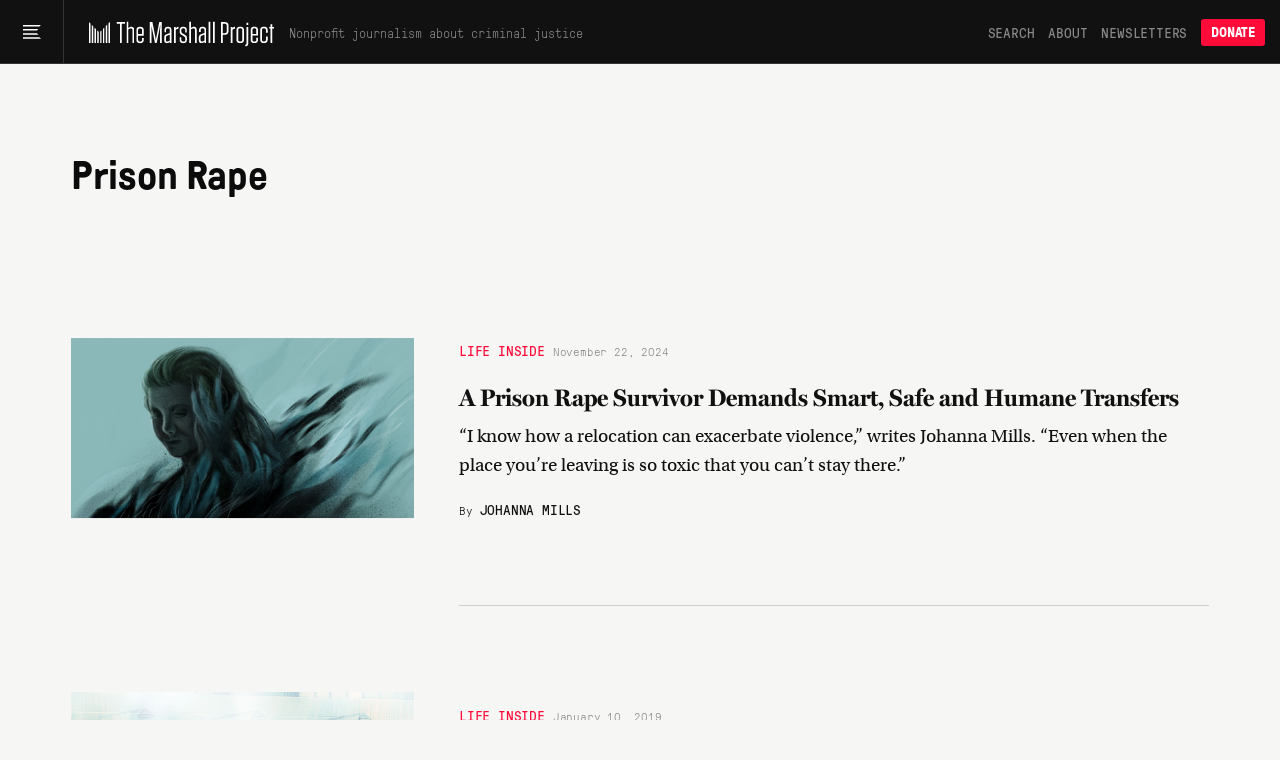

--- FILE ---
content_type: text/html; charset=utf-8
request_url: https://endrun.herokuapp.com/tag/prison-rape
body_size: 68227
content:
<!doctype html>
<!--[if lt IE 7 ]> <html class="ie6"> <![endif]-->
<!--[if IE 7 ]>    <html class="ie7"> <![endif]-->
<!--[if IE 8 ]>    <html class="ie8"> <![endif]-->
<!--[if IE 9 ]>    <html class="ie9"> <![endif]-->
<!--[if (gt IE 9)|!(IE)]><!--> <html lang="en" class="no-js"> <!--<![endif]-->
<head>
  <meta charset="utf-8">
  <!--
    _____ _   _ ____  ____  _   _ _   _
    | ____| \ | |  _ \|  _ \| | | | \ | |
    |  _| |  \| | | | | |_) | | | |  \| |
    | |___| |\  | |_| |  _ <| |_| | |\  |
    |_____|_| \_|____/|_| \_\\___/|_| \_|

  -->
  <link href="https://d1n0c1ufntxbvh.cloudfront.net" rel="dns-prefetch"> <!-- photo -->
  <link href="https://d63kb4t2ifcex.cloudfront.net" rel="dns-prefetch">  <!-- story-assets -->
  <link href="https://use.typekit.net" rel="preconnect">
  <link rel="icon" href="https://www.themarshallproject.org/favicon.ico?v=2">

  <meta name="viewport" content="width=device-width, initial-scale=1.0">
  <meta name="theme-color" content="#111111">

      <title>Prison Rape | The Marshall Project</title>
<meta name="description" content="Articles about “Prison Rape” by The Marshall Project">
<meta name="name" content="Prison Rape">
<meta name="image" content="https://s3.amazonaws.com/tmp-uploads-1/social/mp-fb-og.png">

<meta property="og:title" content="Prison Rape">
<meta property="og:description" content="Articles about “Prison Rape” by The Marshall Project">
<meta property="og:type" content="article">
<meta property="og:image" content="https://s3.amazonaws.com/tmp-uploads-1/social/mp-fb-og.png">
<meta property="og:image:alt" content="">



<meta property="fb:pages" content="1442785962603494">
<meta property="fb:app_id" content="260005144189129">

<meta property="og:site_name" content="The Marshall Project">
<meta property="article:publisher" content="https://www.facebook.com/TheMarshallProject.org">

<meta name="twitter:card" content="summary_large_image">
<meta name="twitter:site" content="@MarshallProj">




  <meta name="csrf-param" content="authenticity_token" />
<meta name="csrf-token" content="9Vw0JXzyy9xDNDHG6ZfICW8au5VpjpplivsrpxgLVk4BfnapQkT9QNMcrNN_LfVg1J1TFpCurUp2_wOTRrI0-Q" />

  <link rel="stylesheet" href="/assets/app/app-0f595c7a6abbfaf2b42806723d0adcf3fb966cf7f95915b457fdee806ffb1394.css" media="all" />

  <script src="/assets/app/head-067b6315c8b75605c1ba563edd34ea74ef9ff6060762f791e70ce734a9961950.js"></script>

  <link rel="apple-touch-icon" href="/assets/touch-icon-iphone-7f0ff19b76f6eb76c1b52df3891243175af744a1a7e0b750452b75fcb190f2c7.png">
  <link rel="apple-touch-icon" sizes="76x76" href="/assets/touch-icon-ipad-8725d4ee72d5ddf0f92ff8e4c2213c6fe56933f620a07a14f8628c868fc2e4e7.png">
  <link rel="apple-touch-icon" sizes="120x120" href="/assets/touch-icon-iphone-retina-b100556589ae39da0c1712de57d8d9f4e83513bc15229cb6071b05fd1cc2aee4.png">
  <link rel="apple-touch-icon" sizes="152x152" href="/assets/touch-icon-ipad-retina-5925e6f0691eed8a0f8e636e1b0db2e44e5571ebbc660942217d7d12edd0a4f7.png">
  <link rel="me" href="https://newsie.social/@marshallproj">

  <link rel="alternate" type="application/rss+xml" title="RSS" href="https://endrun.herokuapp.com/rss/recent" />

  <link rel="stylesheet" href="https://use.typekit.net/crx5tsx.css" media="print" onload="this.onload=null; this.media='all';">
<noscript><link rel="stylesheet" href="https://use.typekit.net/crx5tsx.css"></noscript>

<style>
@font-face {
  font-family: "PressuraLight";
  src: url("/assets/GT-Pressura-Mono-Light-6eae597025e2787eee2470b786a35a9209399e6172d87f755955916347732113.woff") format("woff"),
  url("/assets/GT-Pressura-Mono-Light-8e93667cd2005ccd7f119e8cb89b9674408d7f3abffeb67ca1c6fb28a936c425.ttf")  format("truetype"),
  url("/assets/GT-Pressura-Mono-Light-da017fdefacab2c9e7f84ec68806f10f0f6c88c46fe9dda9afc0af6d07fde626.eot")  format("eot");
  font-display: swap;
}
@font-face {
  font-family: "GTPressuraMonoLight";
  src: url("/assets/GT-Pressura-Mono-Light-6eae597025e2787eee2470b786a35a9209399e6172d87f755955916347732113.woff") format("woff"),
  url("/assets/GT-Pressura-Mono-Light-8e93667cd2005ccd7f119e8cb89b9674408d7f3abffeb67ca1c6fb28a936c425.ttf")  format("truetype"),
  url("/assets/GT-Pressura-Mono-Light-da017fdefacab2c9e7f84ec68806f10f0f6c88c46fe9dda9afc0af6d07fde626.eot")  format("eot");
  font-display: swap;
}
@font-face {
  font-family: "PressuraLightItalic";
  src: url("/assets/GT-Pressura-Mono-Light-Italic-e5032d0bd6ed552c5b8a460ea86ff9bb11e512e161456beafccc1c3ad96d1ae1.woff") format("woff"),
  url("/assets/GT-Pressura-Mono-Light-Italic-1cc437ec4e37fe08c9fc91a325fc80156fcea36c1f9961515d197f56469458bd.ttf")  format("truetype"),
  url("/assets/GT-Pressura-Mono-Light-Italic-bad1ae66340796d8fde249ba9a36cfaa871e07fd26ba81093a8b28bc1eb41708.eot")  format("eot");
  font-display: swap;
}
@font-face {
  font-family: "Pressura";
  src: url("/assets/GT-Pressura-Mono-Regular-ca5727edad1a1ecb36038fad8f519e263dc81704b476b6b4b0160d233c5f645a.woff") format("woff"),
  url("/assets/GT-Pressura-Mono-Regular-27d81e03d069371c46a7ba28624099742300ddf5e90e3685c9818f721cd1313d.ttf") format("truetype"),
  url("/assets/GT-Pressura-Mono-Regular-b99d76cc644ce2a7a6b20a0eaa802ed4f68704246d495524725e7f0bca429f6b.eot")  format("eot");
  font-display: swap;
}
@font-face {
  font-family: "GTPressuraMono";
  src: url("/assets/GT-Pressura-Mono-Regular-ca5727edad1a1ecb36038fad8f519e263dc81704b476b6b4b0160d233c5f645a.woff") format("woff"),
  url("/assets/GT-Pressura-Mono-Regular-27d81e03d069371c46a7ba28624099742300ddf5e90e3685c9818f721cd1313d.ttf") format("truetype"),
  url("/assets/GT-Pressura-Mono-Regular-b99d76cc644ce2a7a6b20a0eaa802ed4f68704246d495524725e7f0bca429f6b.eot")  format("eot");
  font-display: swap;
}
@font-face {
  font-family: "PressuraItalic";
  src: url("/assets/GT-Pressura-Mono-Regular-Italic-6c8f43e9ca4ffaf4194ca5d681f625cf36bbb22510db4acd8788c0df13707733.woff") format("woff"),
  url("/assets/GT-Pressura-Mono-Regular-Italic-d3d1bd973ee4fabb1dca3f0fce0e62b1c28c35cc455243f7013659b60fa82816.ttf") format("truetype"),
  url("/assets/GT-Pressura-Mono-Regular-Italic-0706effe10c9e1f323b14284d57cbc84b6518302fbb07a418b8418882a7fb07f.eot")  format("eot");
  font-display: swap;
}
@font-face {
  font-family: "PressuraBold";
  src: url("/assets/GT-Pressura-Bold-699f37d8e889377cdcfaa63888f77fa15911fd8868bec66a97fd1597475f4619.woff") format("woff"),
  url("/assets/GT-Pressura-Bold-2743619a739a6bde02256e1c71753699a9af8b3d1f1f7dc7d104ac373a2aa22a.woff2")  format("woff2"),
  url("/assets/GT-Pressura-Bold-79932671f4cb20c29f9938d39d80165d2e87e734690f9de58f52cae97410f014.ttf")  format("truetype"),
  url("/assets/GT-Pressura-Bold-05b0450a066afa278bade55ffb365cc74faceb14f3fef784d6ce79de90b085df.eot")  format("eot");
  font-display: swap;
}
@font-face {
  font-family: 'Miller';
  src: url("/assets/millerdisplay-roman-27a92abe8714ca348ffbcd74b83e5b1c8bd8433be790b1d76d7b5380005add88.woff2") format('woff2'),
    url("/assets/millerdisplay-roman-ce76fb9f11079ccfb9675ff9a704f4a6d2ff3ea47f9feec56630aa6822e28811.woff") format('woff');
  font-display: swap;
}
@font-face {
  font-family: 'MillerBold';
  src: url("/assets/millerdisplay-bold-bdf2042151f61887245db24fba0d2d9810b988908d83c19c602e61ddcf63c0dd.woff2") format('woff2'),
    url("/assets/millerdisplay-bold-b4e7ac1d4e8e3bef3e671e11cc01396212610209c694923cdc250c129928a16c.woff") format('woff');
  font-display: swap;
}
@font-face {
  font-family: 'MillerItalic';
  src: url("/assets/millerdisplay-italic-0079d9787922db90a62c34b7df32b7d1d550f6cf58723862cbd4941a27b4dfa2.woff2") format('woff2'),
    url("/assets/millerdisplay-italic-a8c536220c4cb04519c387e4fd8174caa8cec282444b4a76a8419b7d65a018c1.woff") format('woff');
  font-display: swap;
}
</style>


  
  <script src="/packs/assets/app-V9j-hjuV.js" crossorigin="anonymous" type="module"></script><link rel="modulepreload" href="/packs/assets/throttle-CwQUoxNF.js" as="script" crossorigin="anonymous">
<link rel="modulepreload" href="/packs/assets/http-BqrenU10.js" as="script" crossorigin="anonymous">
<link rel="modulepreload" href="/packs/assets/events-Bfu1kP00.js" as="script" crossorigin="anonymous">
<link rel="modulepreload" href="/packs/assets/preload-helper-DRPQuRXv.js" as="script" crossorigin="anonymous">
<link rel="modulepreload" href="/packs/assets/helpers-BVsyGTTX.js" as="script" crossorigin="anonymous">
<link rel="modulepreload" href="/packs/assets/_commonjsHelpers-CE1G-McA.js" as="script" crossorigin="anonymous">
<link rel="modulepreload" href="/packs/assets/utils-DFJqZ2MO.js" as="script" crossorigin="anonymous">
<link rel="modulepreload" href="/packs/assets/components-CT5lR-m4.js" as="script" crossorigin="anonymous">
<link rel="modulepreload" href="/packs/assets/index.browser-Dq-vNkq4.js" as="script" crossorigin="anonymous">
<link rel="modulepreload" href="/packs/assets/defaults-DkBZreCH.js" as="script" crossorigin="anonymous">
<link rel="modulepreload" href="/packs/assets/delay-BdIdeUP3.js" as="script" crossorigin="anonymous">
<link rel="modulepreload" href="/packs/assets/global-scroll-service-CxT9eGf0.js" as="script" crossorigin="anonymous">
<link rel="modulepreload" href="/packs/assets/emailsignupservice-DJHfKLCR.js" as="script" crossorigin="anonymous">
<link rel="modulepreload" href="/packs/assets/hogan-BW7BOXPJ.js" as="script" crossorigin="anonymous">

  
  

  <script>
    window.$mcGoal = {'settings':{'uuid':'a92567c13cca06b470824aead','dc':'us3'}};

    window.TMPBootstrapData = {"newsletters":[{"id":"os","name":"Opening Statement","frequency":"daily","saved_segment_id":41889,"description":"Stay informed with the most important criminal justice stories each weekday morning","tagline":"Daily news and opinion","active":true,"interest_id":"695669d4dc","editor_slug":"andrew-cohen","from":"info@themarshallproject.org","short_description":"Daily news and opinion about criminal justice","default_subscribe":false,"project_specific":false,"default_donate":true,"inline_signup":true,"model":"OpeningStatement","newsroom_id":1,"sample_email_url":"https://mailchi.mp/themarshallproject/2di9tiub7u","paid_ad_placement":{"image_url":"https://servedbyadbutler.com/e061c2b60/img-api/O0lEPTE4ODU2NTtzaXplPTYwMHg0MDA7c2V0SUQ9OTUzMjExO3R5cGU9aW1n/?uid=*|CAMPAIGN_UID|*-*|UNIQID|*","link_url":"https://servedbyadbutler.com/go2/;ID=188565;size=600x400;setID=953211;uid=*|CAMPAIGN_UID|*-*|UNIQID|*;"}},{"id":"ca","name":"Closing Argument","frequency":"weekly","saved_segment_id":43865,"description":"Understand a timely topic in criminal justice with a deep-dive essay each Saturday","tagline":"Our weekly deep dive","active":true,"interest_id":"d982034176","editor_slug":"jamiles-lartey","from":"closingargument@themarshallproject.org","short_description":"We drill down on one topic in this week’s news.","default_subscribe":true,"project_specific":false,"default_donate":true,"inline_signup":true,"model":"WeeklyNewsletter","newsroom_id":1,"sample_email_url":"https://mailchi.mp/themarshallproject/zakm0mrooc","paid_ad_placement":{"image_url":"https://servedbyadbutler.com/e061c2b60/img-api/O0lEPTE4ODU2NTtzaXplPTYwMHg0MDA7c2V0SUQ9OTUzMjEyO3R5cGU9aW1n/?uid=*|CAMPAIGN_UID|*-*|UNIQID|*","link_url":"https://servedbyadbutler.com/go2/;ID=188565;size=600x400;setID=953212;uid=*|CAMPAIGN_UID|*-*|UNIQID|*;"}},{"id":"ex","name":"The System","frequency":"limited_run","saved_segment_id":263661,"description":"Learn how criminal justice really works in seven emails sent over three weeks, starting whenever you sign up","tagline":"Guided tour of the system","active":true,"interest_id":"5e66c16da0","from":"info@themarshallproject.org","short_description":"A guided tour of the criminal justice system","default_subscribe":false,"project_specific":false,"default_donate":true,"inline_signup":true,"newsroom_id":1,"sample_email_url":"/the-system","paid_ad_placement":{"image_url":"","link_url":""}},{"id":"li","name":"Life Inside","frequency":"weekly","saved_segment_id":44225,"description":"Hear from voices inside the system with a personal essay each Friday","tagline":"Voices from the system","active":true,"interest_id":"c43a1d8ffc","from":"info@themarshallproject.org","short_description":"Essays from people involved in the system","default_subscribe":true,"project_specific":false,"default_donate":true,"inline_signup":true,"model":"LifeInsideEmail","newsroom_id":1,"sample_email_url":"https://mailchi.mp/themarshallproject/ppf5dxvmoq","paid_ad_placement":{"image_url":"https://servedbyadbutler.com/e061c2b60/img-api/O0lEPTE4ODU2NTtzaXplPTYwMHg0MDA7c2V0SUQ9OTUzMjEzO3R5cGU9aW1n/?uid=*|CAMPAIGN_UID|*-*|UNIQID|*","link_url":"https://servedbyadbutler.com/go2/;ID=188565;size=600x400;setID=953213;uid=*|CAMPAIGN_UID|*-*|UNIQID|*;"}},{"id":"pb","name":"For The Record","frequency":"biweekly","saved_segment_id":41893,"description":"Go behind the scenes of our newsroom to learn about the intersection of criminal justice and journalism every other Thursday","tagline":"The story behind our stories","active":true,"interest_id":"c62ce45b9c","from":"info@themarshallproject.org","short_description":"New and notable Marshall Project stories","default_subscribe":false,"project_specific":false,"default_donate":true,"inline_signup":false,"newsroom_id":1,"sample_email_url":"https://mailchi.mp/themarshallproject/welcome-to-for-the-record-4783149","paid_ad_placement":{"image_url":"","link_url":""}},{"id":"cle","name":"Cleveland Updates","frequency":"monthly","saved_segment_id":44479,"description":"Get reporting updates from our Cleveland, Ohio, newsroom each month","tagline":"Keep up with our work in Cleveland","active":true,"interest_id":"69a41d2b92","editor_slug":"rachel-kincaid","from":"info@themarshallproject.org","short_description":"Keep up with our work in Cleveland","default_subscribe":false,"project_specific":true,"default_donate":false,"inline_signup":false,"model":"GenericNewsletter","newsroom_id":2,"sample_email_url":"https://mailchi.mp/themarshallproject/ox0y0o92v4","header_image_file_type":"png","paid_ad_placement":{"image_url":"https://servedbyadbutler.com/e061c2b60/img-api/O0lEPTE4ODU2NTtzaXplPTYwMHg0MDA7c2V0SUQ9OTUzMjE0O3R5cGU9aW1n/?uid=*|CAMPAIGN_UID|*-*|UNIQID|*","link_url":"https://servedbyadbutler.com/go2/;ID=188565;size=600x400;setID=953214;uid=*|CAMPAIGN_UID|*-*|UNIQID|*;"}},{"id":"jks","name":"Jackson Updates","frequency":"monthly","saved_segment_id":44690,"description":"Get reporting and legislative updates from our Jackson, Mississippi, newsroom the first Thursday of the month","tagline":"Keep up with our work in Mississippi.","active":true,"interest_id":"4f2b182ec4","editor_slug":"rachel-kincaid","from":"info@themarshallproject.org","short_description":"Keep up with our work in Mississippi.","default_subscribe":false,"project_specific":true,"default_donate":false,"inline_signup":false,"model":"GenericNewsletter","newsroom_id":3,"sample_email_url":"https://mailchi.mp/themarshallproject/ztbrrgl391","header_image_file_type":"png","paid_ad_placement":{"image_url":"https://servedbyadbutler.com/e061c2b60/img-api/O0lEPTE4ODU2NTtzaXplPTYwMHg0MDA7c2V0SUQ9OTUzMjE1O3R5cGU9aW1n/?uid=*|CAMPAIGN_UID|*-*|UNIQID|*","link_url":"https://servedbyadbutler.com/go2/;ID=188565;size=600x400;setID=953215;uid=*|CAMPAIGN_UID|*-*|UNIQID|*;"}},{"id":"stl","name":"St. Louis Updates","frequency":"occasional","saved_segment_id":3700531,"description":"Get reporting highlights from our St. Louis, Missouri, newsroom in your inbox","tagline":"Keep up with our work in Missouri.","active":true,"interest_id":"51377010e6","editor_slug":"rachel-kincaid","from":"info@themarshallproject.org","short_description":"Keep up with our work in Missouri.","default_subscribe":false,"project_specific":true,"default_donate":false,"inline_signup":false,"model":"GenericNewsletter","newsroom_id":4,"sample_email_url":"https://mailchi.mp/themarshallproject/sick-and-lost-in-missouri-jail-cells","header_image_file_type":"png","paid_ad_placement":{"image_url":"","link_url":""}},{"id":"it","name":"Investigate This!","frequency":"occasional","saved_segment_id":44729,"description":"Get free criminal justice datasets and reporting resources from The Marshall Project","tagline":"Get toolkits and resources to help turn our reporting into stories for your community","active":true,"tag":"INVESTIGATE-THIS","editor_slug":"rachel-kincaid","from":"info@themarshallproject.org","short_description":"Stay up to date on Investigate This!","default_subscribe":false,"project_specific":true,"default_donate":false,"inline_signup":false,"model":"GenericNewsletter","newsroom_id":1,"sample_email_url":"https://mailchi.mp/themarshallproject/h8h8506pm1","header_image_file_type":"jpg","paid_ad_placement":{"image_url":"","link_url":""}},{"id":"ni","name":"Inside Updates","frequency":"occasional","saved_segment_id":44529,"description":"Follow our latest reporting and resources for incarcerated audiences","tagline":"Our work for incarcerated people","active":true,"interest_id":"bf7879a6ef","from":"info@themarshallproject.org","short_description":"Our work for incarcerated people","default_subscribe":false,"project_specific":true,"default_donate":false,"inline_signup":false,"newsroom_id":1,"sample_email_url":"https://mailchi.mp/themarshallproject/issue-21-of-news-inside-is-here","paid_ad_placement":{"image_url":"","link_url":""}},{"id":"unsolved","name":"Updates about our unsolved murders project","frequency":"occasional","saved_segment_id":44718,"description":"Subscribe to follow our reporting on unsolved St. Louis murders","tagline":"Reporting updates on unsolved St. Louis murders","active":true,"tag":"UNSOLVED ST. LOUIS","from":"info@themarshallproject.org","short_description":"","default_subscribe":false,"project_specific":true,"default_donate":false,"inline_signup":false,"newsroom_id":1,"sample_email_url":"","paid_ad_placement":{"image_url":"","link_url":""}},{"id":"immigration","name":"Immigration Nation","frequency":"weekly","saved_segment_id":3700696,"description":"Unpacking the fallout of Trump’s mass deportation efforts.","tagline":"Mass deportation, unpacked","active":true,"interest_id":"1d76f0d432","tag":"immigration-nation","editor_slug":"manuel-torres","from":"info@themarshallproject.org","short_description":"Unpacking the fallout of Trump’s mass deportation efforts.","default_subscribe":false,"project_specific":true,"default_donate":false,"inline_signup":false,"model":"GenericNewsletter","newsroom_id":1,"sample_email_url":"","header_image_file_type":"png","paid_ad_placement":{"image_url":"https://servedbyadbutler.com/e061c2b60/img-api/O0lEPTE4ODU2NTtzaXplPTYwMHg0MDA7c2V0SUQ9OTUzMjE2O3R5cGU9aW1n/?uid=*|CAMPAIGN_UID|*-*|UNIQID|*","link_url":"https://servedbyadbutler.com/go2/;ID=188565;size=600x400;setID=953216;uid=*|CAMPAIGN_UID|*-*|UNIQID|*;"}}],"honeybadgerKey":"013a7ebb","env":"production"}
  </script>
    <!-- Google tag (gtag.js) -->
<script async src="https://www.googletagmanager.com/gtag/js?id=G-NSS38634F0"></script>
<script>
  window.dataLayer = window.dataLayer || [];
  function gtag(){dataLayer.push(arguments);}
  gtag('js', new Date());

  gtag('config', 'G-NSS38634F0', {
    rubric: 'Uncategorized'
  });
</script>


</head>
<body class="">
  <svg aria-hidden="true" style="position: absolute; width: 0; height: 0; overflow: hidden;" version="1.1" xmlns="http://www.w3.org/2000/svg" xmlns:xlink="http://www.w3.org/1999/xlink">
  <defs>
    <symbol id="icon-tiktok" viewBox="0 0 32 32">
      <path d="M16.707 0.027c1.747-0.027 3.48-0.013 5.213-0.027 0.107 2.040 0.84 4.12 2.333 5.56 1.493 1.48 3.6 2.16 5.653 2.387v5.373c-1.92-0.067-3.853-0.467-5.6-1.293-0.76-0.347-1.467-0.787-2.16-1.24-0.013 3.893 0.013 7.787-0.027 11.667-0.107 1.867-0.72 3.72-1.8 5.253-1.747 2.56-4.773 4.227-7.88 4.28-1.907 0.107-3.813-0.413-5.44-1.373-2.693-1.587-4.587-4.493-4.867-7.613-0.027-0.667-0.040-1.333-0.013-1.987 0.24-2.533 1.493-4.96 3.44-6.613 2.213-1.92 5.307-2.84 8.2-2.293 0.027 1.973-0.053 3.947-0.053 5.92-1.32-0.427-2.867-0.307-4.027 0.493-0.84 0.547-1.48 1.387-1.813 2.333-0.28 0.68-0.2 1.427-0.187 2.147 0.32 2.187 2.427 4.027 4.667 3.827 1.493-0.013 2.92-0.88 3.693-2.147 0.253-0.44 0.533-0.893 0.547-1.413 0.133-2.387 0.080-4.76 0.093-7.147 0.013-5.373-0.013-10.733 0.027-16.093z"></path>
    </symbol>
    <symbol id="icon-arrow" viewBox="0 0 32 32">
      <path d="M29.931 14.869l-14.4-14.4-2.262 2.262 11.669 11.669h-24.938v3.2h24.938l-11.669 11.669 2.262 2.262 15.531-15.531-1.131-1.131z"></path>
    </symbol>
    <symbol id="icon-twitter" viewBox="0 0 26 28">
      <path d="M25.312 6.375c-0.688 1-1.547 1.891-2.531 2.609 0.016 0.219 0.016 0.438 0.016 0.656 0 6.672-5.078 14.359-14.359 14.359-2.859 0-5.516-0.828-7.75-2.266 0.406 0.047 0.797 0.063 1.219 0.063 2.359 0 4.531-0.797 6.266-2.156-2.219-0.047-4.078-1.5-4.719-3.5 0.313 0.047 0.625 0.078 0.953 0.078 0.453 0 0.906-0.063 1.328-0.172-2.312-0.469-4.047-2.5-4.047-4.953v-0.063c0.672 0.375 1.453 0.609 2.281 0.641-1.359-0.906-2.25-2.453-2.25-4.203 0-0.938 0.25-1.797 0.688-2.547 2.484 3.062 6.219 5.063 10.406 5.281-0.078-0.375-0.125-0.766-0.125-1.156 0-2.781 2.25-5.047 5.047-5.047 1.453 0 2.766 0.609 3.687 1.594 1.141-0.219 2.234-0.641 3.203-1.219-0.375 1.172-1.172 2.156-2.219 2.781 1.016-0.109 2-0.391 2.906-0.781z"></path>
    </symbol>
    <symbol id="icon-facebook" viewBox="0 0 16 28">
      <path d="M14.984 0.187v4.125h-2.453c-1.922 0-2.281 0.922-2.281 2.25v2.953h4.578l-0.609 4.625h-3.969v11.859h-4.781v-11.859h-3.984v-4.625h3.984v-3.406c0-3.953 2.422-6.109 5.953-6.109 1.687 0 3.141 0.125 3.563 0.187z"></path>
    </symbol>
    <symbol id="icon-instagram" viewBox="0 0 24 28">
      <path d="M16 14c0-2.203-1.797-4-4-4s-4 1.797-4 4 1.797 4 4 4 4-1.797 4-4zM18.156 14c0 3.406-2.75 6.156-6.156 6.156s-6.156-2.75-6.156-6.156 2.75-6.156 6.156-6.156 6.156 2.75 6.156 6.156zM19.844 7.594c0 0.797-0.641 1.437-1.437 1.437s-1.437-0.641-1.437-1.437 0.641-1.437 1.437-1.437 1.437 0.641 1.437 1.437zM12 4.156c-1.75 0-5.5-0.141-7.078 0.484-0.547 0.219-0.953 0.484-1.375 0.906s-0.688 0.828-0.906 1.375c-0.625 1.578-0.484 5.328-0.484 7.078s-0.141 5.5 0.484 7.078c0.219 0.547 0.484 0.953 0.906 1.375s0.828 0.688 1.375 0.906c1.578 0.625 5.328 0.484 7.078 0.484s5.5 0.141 7.078-0.484c0.547-0.219 0.953-0.484 1.375-0.906s0.688-0.828 0.906-1.375c0.625-1.578 0.484-5.328 0.484-7.078s0.141-5.5-0.484-7.078c-0.219-0.547-0.484-0.953-0.906-1.375s-0.828-0.688-1.375-0.906c-1.578-0.625-5.328-0.484-7.078-0.484zM24 14c0 1.656 0.016 3.297-0.078 4.953-0.094 1.922-0.531 3.625-1.937 5.031s-3.109 1.844-5.031 1.937c-1.656 0.094-3.297 0.078-4.953 0.078s-3.297 0.016-4.953-0.078c-1.922-0.094-3.625-0.531-5.031-1.937s-1.844-3.109-1.937-5.031c-0.094-1.656-0.078-3.297-0.078-4.953s-0.016-3.297 0.078-4.953c0.094-1.922 0.531-3.625 1.937-5.031s3.109-1.844 5.031-1.937c1.656-0.094 3.297-0.078 4.953-0.078s3.297-0.016 4.953 0.078c1.922 0.094 3.625 0.531 5.031 1.937s1.844 3.109 1.937 5.031c0.094 1.656 0.078 3.297 0.078 4.953z"></path>
    </symbol>
    <symbol id="icon-reddit-alien" viewBox="0 0 28 28">
      <path d="M28 13.219c0 1.219-0.688 2.266-1.703 2.781 0.125 0.484 0.187 0.984 0.187 1.5 0 4.937-5.578 8.937-12.453 8.937-6.859 0-12.437-4-12.437-8.937 0-0.5 0.063-1 0.172-1.469-1.047-0.516-1.766-1.578-1.766-2.812 0-1.719 1.391-3.109 3.109-3.109 0.891 0 1.687 0.375 2.266 0.984 2.109-1.469 4.922-2.422 8.047-2.531l1.813-8.141c0.063-0.281 0.359-0.469 0.641-0.406l5.766 1.266c0.375-0.75 1.172-1.281 2.078-1.281 1.297 0 2.344 1.047 2.344 2.328 0 1.297-1.047 2.344-2.344 2.344-1.281 0-2.328-1.047-2.328-2.328l-5.219-1.156-1.625 7.375c3.141 0.094 5.984 1.031 8.109 2.5 0.562-0.594 1.359-0.953 2.234-0.953 1.719 0 3.109 1.391 3.109 3.109zM6.531 16.328c0 1.297 1.047 2.344 2.328 2.344 1.297 0 2.344-1.047 2.344-2.344 0-1.281-1.047-2.328-2.344-2.328-1.281 0-2.328 1.047-2.328 2.328zM19.187 21.875c0.234-0.234 0.234-0.578 0-0.812-0.219-0.219-0.578-0.219-0.797 0-0.938 0.953-2.953 1.281-4.391 1.281s-3.453-0.328-4.391-1.281c-0.219-0.219-0.578-0.219-0.797 0-0.234 0.219-0.234 0.578 0 0.812 1.484 1.484 4.344 1.594 5.187 1.594s3.703-0.109 5.187-1.594zM19.141 18.672c1.281 0 2.328-1.047 2.328-2.344 0-1.281-1.047-2.328-2.328-2.328-1.297 0-2.344 1.047-2.344 2.328 0 1.297 1.047 2.344 2.344 2.344z"></path>
    </symbol>
    <symbol id="icon-chevron-down" viewBox="0 0 16 8" fill="none">
      <path d="M15 1L7.91493 7L1 1"/>
    </symbol>
    <symbol id="icon-chevron-up" viewBox="0 0 16 8" fill="none">
      <path d="M1 7L8.08507 1L15 7"/>
    </symbol>
    <symbol id="icon-cross" viewBox="0 0 32 32">
      <path d="M31.708 25.708c-0-0-0-0-0-0l-9.708-9.708 9.708-9.708c0-0 0-0 0-0 0.105-0.105 0.18-0.227 0.229-0.357 0.133-0.356 0.057-0.771-0.229-1.057l-4.586-4.586c-0.286-0.286-0.702-0.361-1.057-0.229-0.13 0.048-0.252 0.124-0.357 0.228 0 0-0 0-0 0l-9.708 9.708-9.708-9.708c-0-0-0-0-0-0-0.105-0.104-0.227-0.18-0.357-0.228-0.356-0.133-0.771-0.057-1.057 0.229l-4.586 4.586c-0.286 0.286-0.361 0.702-0.229 1.057 0.049 0.13 0.124 0.252 0.229 0.357 0 0 0 0 0 0l9.708 9.708-9.708 9.708c-0 0-0 0-0 0-0.104 0.105-0.18 0.227-0.229 0.357-0.133 0.355-0.057 0.771 0.229 1.057l4.586 4.586c0.286 0.286 0.702 0.361 1.057 0.229 0.13-0.049 0.252-0.124 0.357-0.229 0-0 0-0 0-0l9.708-9.708 9.708 9.708c0 0 0 0 0 0 0.105 0.105 0.227 0.18 0.357 0.229 0.356 0.133 0.771 0.057 1.057-0.229l4.586-4.586c0.286-0.286 0.362-0.702 0.229-1.057-0.049-0.13-0.124-0.252-0.229-0.357z"></path>
    </symbol>
    <symbol id="icon-check" viewBox="0 0 9 10">
      <path d="M1 4.13867L3.70455 7.85742L8 0.857422"/>
    </symbol>
    <symbol id="icon-plus" viewBox="0 0 8 9">
      <line x1="3.77551" y1="0.724487" x2="3.77551" y2="8.27551"/>
      <line x1="7.55103" y1="4.5" x2="-5.5011e-08" y2="4.5"/>
    </symbol>
  </defs>
</svg>



  <header class="header-v2">
  <div class="header-menu-trigger">
    <button tabindex="0" id="main-menu-button" class="header-menu-button" aria-label="Main menu" aria-haspopup="true" aria-controls="main-menu" aria-expanded="false">
      <svg class="hamburger-icon" width="18" height="18" viewBox="0 0 18 18" fill="none" xmlns="http://www.w3.org/2000/svg" aria-labelledby="hamburger-icon-title">
  <title id="hamburger-icon-title">Menu icon</title>
  <path d="M18.0001 2.00002L8.39795e-05 2.00002L8.39233e-05 3.50001L16.3692 3.50002L18.0001 2.00002Z" fill="white"/>
  <path d="M15.4287 6.07144L8.39795e-05 6.07144L8.39233e-05 7.57144L13.7214 7.57144L15.4287 6.07144Z" fill="white"/>
  <path d="M13.7214 10.1429L8.39795e-05 10.1429L8.39233e-05 11.6429L15.4287 11.6429L13.7214 10.1429Z" fill="white"/>
  <path d="M16.3692 14.2143L8.39795e-05 14.2143L8.39233e-05 15.7143L18.0001 15.7143L16.3692 14.2143Z" fill="white"/>
</svg>

    </button>
  </div>
  <div class="header-logo">
    <a href="/?ref=nav" aria-label="The Marshall Project">
      <svg class="tmp-logo" aria-labelledby="tmp-logo-title" xmlns="http://www.w3.org/2000/svg" viewBox="0 0 360 47.68">
  <defs>
    <style>
      .logo-fill {
        fill: #fff;
      }
    </style>
  </defs>
  <title id="tmp-logo-title">The Marshall Project</title>
  <g>
    <g>
      <path class="logo-fill" d="M63.55,42.94l0-37.39H57.14V2.31H73.4V5.55H67l0,37.39Z" transform="translate(-3.29 -1.6)"/>
      <path class="logo-fill" d="M76.53,1.71h3.31V13.9c1.68-1.39,3.3-2.5,5.74-2.5h.18c3.48,0,5.22,1.91,5.22,5.34l0,26.18H87.7V17.38c0-1.92-1-2.84-2.91-2.84h-.06c-1.56,0-3,.58-4.87,2V42.93h-3.3Z" transform="translate(-3.29 -1.6)"/>
      <path class="logo-fill" d="M98.84,28.63v8c0,2.32,1.17,3.48,3.55,3.48h.69c2.32,0,3.54-1.17,3.54-3.49V33h3.25v3.48c0,4.47-2.32,6.8-6.79,6.8h-.81c-4.53,0-6.79-2.32-6.79-6.79l0-18.28c0-4.47,2.26-6.8,6.79-6.8h.81c4.47,0,6.8,2.32,6.8,6.79V28.63Zm0-3.19h7.66V18.06c0-2.32-1.16-3.54-3.48-3.53h-.64c-2.38,0-3.54,1.22-3.54,3.54Z" transform="translate(-3.29 -1.6)"/>
      <path class="logo-fill" d="M124.71,8.36l.19,26.41V42.9H121.6l0-40.63h5.11l6.7,34.48L140,2.25h5.05l0,40.63h-3.42V34.64l.1-26.29L135,42.89h-3.42Z" transform="translate(-3.29 -1.6)"/>
      <path class="logo-fill" d="M149.75,32.2c0-3.6,1.27-5.11,4.64-6.39l6.15-2.27V17.8c0-2.15-1.11-3.31-3.37-3.31h-.41c-2.26,0-3.42,1.17-3.42,3.31v4h-3.25V17.92c0-4.29,2.26-6.56,6.67-6.56h.46c4.41,0,6.62,2.26,6.62,6.55l0,25h-3.31V40.79c-1.62,1.33-3.25,2.44-5.63,2.44h-.12c-3.36,0-5.05-1.86-5.05-5.28Zm10.8,6V26.68l-4.76,1.8c-2,.82-2.67,1.75-2.67,3.78v5.05A2.4,2.4,0,0,0,155.85,40h.06C157.36,40,158.69,39.45,160.55,38.23Z" transform="translate(-3.29 -1.6)"/>
      <path class="logo-fill" d="M168.6,11.7h3.31v3.13c1.39-2.26,2.9-3.37,5.34-3.43v3.77a7.71,7.71,0,0,0-5.34,2.27l0,25.43h-3.31Z" transform="translate(-3.29 -1.6)"/>
      <path class="logo-fill" d="M190.43,17.6c0-2.09-1.05-3.19-3.31-3.19h-.82c-2.2,0-3.3,1.11-3.3,3.2v2.84A3.68,3.68,0,0,0,185,24l5.28,3.25c2.5,1.57,3.54,3.13,3.55,6.09v3.31c0,4.24-2.2,6.56-6.62,6.57h-.92c-4.42,0-6.57-2.32-6.57-6.5V32H183v5c0,2.09,1.11,3.13,3.31,3.13h1c2.21,0,3.25-1,3.25-3.13v-3.2a3.62,3.62,0,0,0-2-3.48L183.24,27c-2.44-1.57-3.49-3.08-3.49-6.1v-3c0-4.29,2.14-6.56,6.61-6.56h.81c4.42,0,6.51,2.26,6.51,6.49v4.53h-3.25Z" transform="translate(-3.29 -1.6)"/>
      <path class="logo-fill" d="M198.31,1.64h3.31V13.82c1.68-1.39,3.31-2.49,5.75-2.5h.17c3.48,0,5.22,1.92,5.23,5.34V42.84h-3.3l0-25.54c0-1.91-1-2.84-2.91-2.84h-.05c-1.57,0-3,.58-4.88,2l0,26.41h-3.31Z" transform="translate(-3.29 -1.6)"/>
      <path class="logo-fill" d="M217.08,32.16c0-3.6,1.28-5.11,4.64-6.39l6.15-2.27V17.76c0-2.15-1.11-3.31-3.37-3.31h-.41c-2.26,0-3.42,1.16-3.42,3.31v4h-3.25V17.88c0-4.3,2.26-6.56,6.67-6.57h.47c4.41,0,6.62,2.26,6.62,6.56v25h-3.3V40.74a8.53,8.53,0,0,1-5.63,2.45h-.11c-3.37,0-5-1.86-5.06-5.29Zm10.8,6V26.64l-4.75,1.8c-2,.81-2.67,1.74-2.67,3.77v5A2.41,2.41,0,0,0,223.18,40h.06C224.69,40,226,39.41,227.88,38.19Z" transform="translate(-3.29 -1.6)"/>
      <path class="logo-fill" d="M236,1.61h3.37l0,41.22h-3.37Z" transform="translate(-3.29 -1.6)"/>
      <path class="logo-fill" d="M244.52,1.61h3.36l0,41.22h-3.37Z" transform="translate(-3.29 -1.6)"/>
      <path class="logo-fill" d="M263.58,42.81H260.1l0-40.63h7.38c4.76,0,7.31,2.38,7.32,7.08V19.7c0,4.88-2.49,7.31-7.36,7.32h-3.84Zm3.75-37.39h-3.77v18.4h3.72c2.67,0,4-1.34,4-4V9.08C271.28,6.58,269.89,5.42,267.33,5.42Z" transform="translate(-3.29 -1.6)"/>
      <path class="logo-fill" d="M279,11.63h3.3v3.14c1.39-2.27,2.9-3.37,5.34-3.43V15.1a7.71,7.71,0,0,0-5.34,2.27V42.8H279Z" transform="translate(-3.29 -1.6)"/>
      <path class="logo-fill" d="M297,43.14c-4.53,0-6.79-2.32-6.8-6.79V18.06q0-6.78,6.79-6.79h1.22c4.47,0,6.73,2.26,6.74,6.78V36.34c0,4.47-2.26,6.79-6.73,6.8Zm0-28.74c-2.32,0-3.48,1.17-3.48,3.54V36.46c0,2.38,1.16,3.49,3.49,3.48h1.1c2.32,0,3.48-1.1,3.48-3.48V17.94c0-2.38-1.16-3.54-3.49-3.54Z" transform="translate(-3.29 -1.6)"/>
      <path class="logo-fill" d="M313.16,43.88c0,3.6-1.51,5.4-5.11,5.4h-.64V46.21h.17c1.63,0,2.21-.82,2.21-2.44l0-32.16h3.37Zm-3.45-40.4h3.48V7.89h-3.48Z" transform="translate(-3.29 -1.6)"/>
      <path class="logo-fill" d="M321.21,28.49v8c0,2.32,1.16,3.48,3.54,3.48h.7c2.32,0,3.54-1.17,3.54-3.49v-3.6h3.25v3.48c0,4.47-2.32,6.8-6.79,6.8h-.81c-4.53,0-6.79-2.32-6.8-6.79V18.05c0-4.47,2.26-6.8,6.79-6.8h.81c4.47,0,6.79,2.32,6.8,6.79V28.48Zm0-3.19h7.66V17.92c0-2.32-1.16-3.54-3.49-3.54h-.63c-2.38,0-3.54,1.23-3.54,3.55Z" transform="translate(-3.29 -1.6)"/>
      <path class="logo-fill" d="M347.62,17.91c0-2.38-1.16-3.54-3.49-3.54h-.81c-2.32,0-3.48,1.17-3.48,3.54V36.43c0,2.38,1.17,3.49,3.49,3.48h.87c2.32,0,3.48-1.1,3.48-3.48V30.51H351v5.81c0,4.47-2.26,6.79-6.73,6.8h-1c-4.53,0-6.79-2.32-6.79-6.79l0-18.29q0-6.78,6.79-6.79h1c4.47,0,6.68,2.26,6.68,6.67v4.93h-3.31Z" transform="translate(-3.29 -1.6)"/>
      <path class="logo-fill" d="M359.71,42.75h-3.37l0-28.1h-2.26V11.58h2.26V6.35h3.37v5.23h3.6v3.08h-3.6Z" transform="translate(-3.29 -1.6)"/>
    </g>
    <g>
      <polygon class="logo-fill" points="10.86 11.49 10.86 41.34 13.57 41.34 13.57 14.2 10.86 11.49"/>
      <polygon class="logo-fill" points="0 0.63 0 41.34 2.71 41.34 2.71 3.35 0 0.63"/>
      <polygon class="logo-fill" points="5.43 6.06 5.43 41.34 8.14 41.34 8.14 8.77 5.43 6.06"/>
      <polygon class="logo-fill" points="16.28 16.91 16.28 41.34 19 41.34 19 19.63 16.28 16.91"/>
      <polygon class="logo-fill" points="27.14 14.2 27.14 41.34 29.85 41.34 29.85 11.49 27.14 14.2"/>
      <polygon class="logo-fill" points="37.99 3.35 37.99 41.34 40.71 41.34 40.71 0.63 37.99 3.35"/>
      <polygon class="logo-fill" points="32.56 8.77 32.56 41.34 35.28 41.34 35.28 6.06 32.56 8.77"/>
      <polygon class="logo-fill" points="21.71 19.63 21.71 41.34 24.42 41.34 24.42 16.91 21.71 19.63"/>
    </g>
  </g>
</svg>

    </a>
    <div class="header-tagline">
      Nonprofit journalism about criminal justice
    </div>
  </div>

  <div class="header-items">

    <a class="header-item" href="/search?via=navright">Search</a>

    <a class="header-item" href="/about?via=navright">About</a>

    <a class="header-item" href="/newsletters?via=navright">Newsletters</a>

    <a href="/donate?via=7010d000000xq2j" class="tmp-button-component tmp-button-small">Donate</a>
  </div>
</header>


  <div id="main-menu" class="menu-wrapper menu-hidden menu-unfocusable" aria-labelledby="main-menu-button">
  <div class="mobile-only menu-section explanation-section">
    A nonprofit news organization covering the U.S. criminal justice system
  </div>
  <div class="menu-section search-section menu-search-js">
    <div class="menu-section-heading">
      <label for="site-search" class="search-text">Search</label>
      <input type="text" id="site-search" class="menu-search-input">
      <div tabindex=0 aria-role="button" class="menu-search-button">
        <div class="magnifying-glass-icon">
  <svg version="1.1" xmlns="http://www.w3.org/2000/svg" xmlns:xlink="http://www.w3.org/1999/xlink" x="0px" y="0px" viewBox="0 0 18.1 18.1" style="enable-background:new 0 0 18.1 18.1;" xml:space="preserve" aria-labelledby="magnifying-glass-icon-title">
    <title id="magnifying-glass-icon-title">Magnifying glass</title>
    <g>
    <line class="magnifying-glass-handle" x1="1.8" y1="16.2" x2="6.3" y2="11.6"/>
    <circle class="magnifying-glass-lens" cx="10" cy="8" r="5.3"/>
    </g>
  </svg>
</div>

      </div>
    </div>
  </div>
  <div class="menu-section projects-section">
    <div class="menu-section-left">
      <div class="menu-section-heading">
        Local Network
      </div>
    </div>
    <div class="menu-section-right">
      <div class="menu-item">
        <a class="menu-item-link" href="/cleveland">Cleveland</a>
      </div>
      <div class="menu-item">
        <a class="menu-item-link" href="/jackson">Jackson</a>
      </div>
      <div class="menu-item">
        <a class="menu-item-link" href="/st-louis">St. Louis</a>
      </div>
    </div>
  </div>
  <div class="menu-section projects-section">
    <div class="menu-section-left">
      <div class="menu-section-heading">
        Projects
      </div>
    </div>
    <div class="menu-section-right">
      <div class="menu-item">
        <a class="menu-item-link" href="/inside-story">Inside Story</a>
      </div>
      <div class="menu-item">
        <a class="menu-item-link" href="/tag/news-inside">News Inside</a>
      </div>
      <div class="menu-item">
        <a class="menu-item-link" href="/tag/life-inside">Life Inside</a>
      </div>
      <div class="menu-item">
        <a class="menu-item-link" href="/mauled">Mauled</a>
      </div>
      <div class="menu-item">
        <a class="menu-item-link" href="/2021/04/12/the-language-project">The Language Project</a>
      </div>
      <div class="menu-item">
        <a class="menu-item-link" href="/records">The Record</a>
      </div>
      <div class="menu-item">
        <a class="menu-item-link" href="/tag/dying-behind-bars">Dying Behind Bars</a>
      </div>
      <div class="menu-item">
        <a class="menu-item-link" href="/remember-me">Remember Me</a>
      </div>
    </div>
  </div>
  <div class="menu-section topics-section">
    <div class="menu-section-left">
      <div class="menu-section-heading">
        Topics
      </div>
    </div>
    <div class="menu-section-right">
      <div class="menu-item">
        <a class="menu-item-link" href="/tag/death-penalty">Death Penalty</a>
      </div>
      <div class="menu-item">
        <a class="menu-item-link" href="/tag/immigration">Immigration</a>
      </div>
      <div class="menu-item">
        <a class="menu-item-link" href="/tag/juvenile-justice">Juvenile Justice</a>
      </div>
      <div class="menu-item">
        <a class="menu-item-link" href="/tag/mental-health">Mental Health</a>
      </div>
      <div class="menu-item">
        <a class="menu-item-link" href="/tag/policing">Policing</a>
      </div>
      <div class="menu-item">
        <a class="menu-item-link" href="/tag/trump-administration">Politics & Trump</a>
      </div>
      <div class="menu-item">
        <a class="menu-item-link" href="/tag/prison-and-jail-conditions">Prison & Jail Conditions</a>
      </div>
      <div class="menu-item">
        <a class="menu-item-link" href="/tag/beyond-roe">Prosecuting Pregnancy</a>
      </div>
    </div>
  </div>
  <div class="menu-section about-section">
    <div class="menu-section-left">
      <div class="menu-section-heading">
        About
      </div>
    </div>
    <div class="menu-section-right">
      <div class="menu-item menu-links">
        <a class="menu-item-link" href="/about">About Us</a>
      </div>
      <div class="menu-item menu-links">
        <a class="menu-item-link" href="/local-network">Local Network</a>
      </div>
      <div class="menu-item menu-links">
        <a class="menu-item-link" href="/about/inside">The Marshall Project Inside</a>
      </div>
      <div class="menu-item">
        <a class="menu-item-link" href="/tag/news-and-awards">News & Awards</a>
      </div>
      <div class="menu-item">
        <a class="menu-item-link" href="/impact">Impact</a>
      </div>
      <div class="menu-item">
        <a class="menu-item-link" href="/people">People</a>
      </div>
      <div class="menu-item">
        <a class="menu-item-link" href="/funders">Supporters</a>
      </div>
      <div class="menu-item">
        <a class="menu-item-link" href="/jobs">Jobs</a>
      </div>
    </div>
  </div>
  <div class="menu-section menu-section-single">
    <div class="menu-section-heading">
      <a class="menu-item-link" href="/investigate-this">Investigate This!</a>
    </div>
  </div>
  <div class="menu-section menu-section-single">
    <div class="menu-section-heading">
      <a class="menu-item-link" href="/newsletters?ref=menu">Newsletters</a>
    </div>
  </div>
  <div class="menu-section menu-section-single">
    <div class="menu-section-heading">
      <a class="menu-item-link" href="/events">Events</a>
    </div>
  </div>
  <div class="menu-section menu-section-single">
    <div class="menu-section-heading">
      <a class="menu-item-link menu-item-red" href="/donate?via=7010d000000xq2o">Donate</a>
    </div>
  </div>
  <div class="menu-section menu-section-single">
    <ul class="menu-section-socials">
      <li>
        <a href="https://www.instagram.com/marshallproj/" aria-label="The Marshall Project on Instagram">
          <svg class="icon icon-instagram" aria-hidden="true">
  <use xlink:href="#icon-instagram"></use>
</svg>
        </a>
      </li>
      <li>
        <a href="https://www.facebook.com/TheMarshallProject.org" aria-label="The Marshall Project on Facebook">
          <svg class="icon icon-facebook" aria-hidden="true">
  <use xlink:href="#icon-facebook"></use>
</svg>
        </a>
      </li>
      <li>
        <a href="https://www.tiktok.com/@marshallproj" aria-label="The Marshall Project on TikTok">
          <svg class="icon icon-tiktok" aria-hidden="true">
  <use xlink:href="#icon-tiktok"></use>
</svg>
        </a>
      </li>
      <li>
        <a href="https://www.reddit.com/user/marshall_project/" aria-label="The Marshall Project on Reddit">
          <svg class="icon icon-reddit-alien" aria-hidden="true">
  <use xlink:href="#icon-reddit-alien"></use>
</svg>
        </a>
      </li>
    </ul>
  </div>
  <div class="menu-section feedback-section">
    Feedback?
    <svg class="svg-arrow" xmlns="http://www.w3.org/2000/svg" viewBox="0 0 12 12" aria-labelledby="svg-arrow-title">
  <title id="svg-arrow-title">Arrow</title>
  <polyline class="arrow-line" points="5.69 0 11.75 6 5.69 12"></polyline>
  <line class="arrow-line" x1="11.75" y1="6.03" x2="-0.25" y2="6.03"></line>
</svg>

    <a class="feedback-link" href="mailto:support@themarshallproject.org">support@themarshallproject.org</a>
  </div>
</div>


  

  
  <div class="tag-page">
  <div class="container tag-page-header header-without-image">
    <h1 class="tag-title">
      Prison Rape
    </h1>
    <div class="tag-page-header-content">
      <div class="tag-description">
        
      </div>
    </div>
  </div>


  <div class="stream">  
  <section class="stream-post  rubric-life-inside"
    data-post-id="3979"
    data-post-updated-at="1737126672"
    data-post-path="/2024/11/22/dublin-closure-abrupt-unsafe-transfers-relocations"
    data-stream-dateslug="20241122"
    data-ga-config="{&quot;dimension1&quot;:&quot;Life Inside&quot;,&quot;dimension2&quot;:&quot;&quot;,&quot;dimension3&quot;:3979,&quot;title&quot;:&quot;A Prison Rape Survivor Demands Smart, Safe and Humane Transfers&quot;,&quot;path&quot;:&quot;/2024/11/22/dublin-closure-abrupt-unsafe-transfers-relocations&quot;}">
    <div class="promo-full-bleed">
  <div class="container">
    <div class="col4 stream-img promo-shim-special">
      <div class="promo-content-special">
          <a href="/2024/11/22/dublin-closure-abrupt-unsafe-transfers-relocations" class="post-link">
          <img src="https://mirrorball.themarshallproject.org/nxX-6rHxRgv50ec0xWcgrIsN8Tq8hJT8fJeTN5gUcDw/w:740/aHR0cHM6Ly90bXAt/dXBsb2Fkcy0xLnMz/LmFtYXpvbmF3cy5j/b20vMjAyNDExMjEv/VHJhY3ktTGVlLUxJ/LkRVQkxJTk1PVkVU/UkFVTUEtaGVhZGVy/LTI0MTEyMS5qcGc" srcset="https://mirrorball.themarshallproject.org/9P5lDKDTVCj7GkishGfoTmI5RTQbXT2xZbjMhdhF1_c/w:2000/aHR0cHM6Ly90bXAt/dXBsb2Fkcy0xLnMz/LmFtYXpvbmF3cy5j/b20vMjAyNDExMjEv/VHJhY3ktTGVlLUxJ/LkRVQkxJTk1PVkVU/UkFVTUEtaGVhZGVy/LTI0MTEyMS5qcGc 2000w, https://mirrorball.themarshallproject.org/tP73eGfwNeRNHelYNGeJPAszE8QwgumrPMXcwiki8j8/w:1200/aHR0cHM6Ly90bXAt/dXBsb2Fkcy0xLnMz/LmFtYXpvbmF3cy5j/b20vMjAyNDExMjEv/VHJhY3ktTGVlLUxJ/LkRVQkxJTk1PVkVU/UkFVTUEtaGVhZGVy/LTI0MTEyMS5qcGc 1200w, https://mirrorball.themarshallproject.org/V48aVd_fz67aVZuonrKUPpeFPpcUfI76tkB9fYNBHtk/w:1140/aHR0cHM6Ly90bXAt/dXBsb2Fkcy0xLnMz/LmFtYXpvbmF3cy5j/b20vMjAyNDExMjEv/VHJhY3ktTGVlLUxJ/LkRVQkxJTk1PVkVU/UkFVTUEtaGVhZGVy/LTI0MTEyMS5qcGc 1140w, https://mirrorball.themarshallproject.org/nxX-6rHxRgv50ec0xWcgrIsN8Tq8hJT8fJeTN5gUcDw/w:740/aHR0cHM6Ly90bXAt/dXBsb2Fkcy0xLnMz/LmFtYXpvbmF3cy5j/b20vMjAyNDExMjEv/VHJhY3ktTGVlLUxJ/LkRVQkxJTk1PVkVU/UkFVTUEtaGVhZGVy/LTI0MTEyMS5qcGc 740w, https://mirrorball.themarshallproject.org/6b2TRYPAw4stP0wSFwrEadirfjhTcXfVN1lKuDvSVE0/w:360/aHR0cHM6Ly90bXAt/dXBsb2Fkcy0xLnMz/LmFtYXpvbmF3cy5j/b20vMjAyNDExMjEv/VHJhY3ktTGVlLUxJ/LkRVQkxJTk1PVkVU/UkFVTUEtaGVhZGVy/LTI0MTEyMS5qcGc 360w" alt="An illustration shows a woman who is looking down, being surrounded by transparent hands and waves of various colors. 
" width="740" height="387" loading="lazy" decoding="async">
          </a>
      </div>
    </div>
    <div class="col8 stream-text promo-shim-special promo-rule">
      <div class="promo-content-special">
        <div class="tease-kicker">
          <a href="/tag/life-inside">Life Inside</a>
          <span>November 22, 2024</span>
        </div>
        <a href="/2024/11/22/dublin-closure-abrupt-unsafe-transfers-relocations" class="post-link">
          <div class="tease-headline-std promo-headline-brighten">
            A Prison Rape Survivor Demands Smart, Safe and Humane Transfers
          </div>
          <div class="tease-deck">
            “I know how a relocation can exacerbate violence,” writes Johanna Mills. “Even when the place you’re leaving is so toxic that you can’t stay there.”
          </div>
        </a>
        <div class="tease-byline">
            By <span>Johanna Mills</span>

        </div>
      </div>
    </div>
  </div>
</div>

  </section>


  
  <section class="stream-post  rubric-life-inside"
    data-post-id="1708"
    data-post-updated-at="1691079275"
    data-post-path="/2019/01/10/i-ve-been-in-prison-for-15-years-showering-is-hell"
    data-stream-dateslug="20190110"
    data-ga-config="{&quot;dimension1&quot;:&quot;Life Inside&quot;,&quot;dimension2&quot;:&quot;&quot;,&quot;dimension3&quot;:1708,&quot;title&quot;:&quot;Why Showering in Prison Is Hell&quot;,&quot;path&quot;:&quot;/2019/01/10/i-ve-been-in-prison-for-15-years-showering-is-hell&quot;}">
    <div class="promo-full-bleed">
  <div class="container">
    <div class="col4 stream-img promo-shim-special">
      <div class="promo-content-special">
          <a href="/2019/01/10/i-ve-been-in-prison-for-15-years-showering-is-hell" class="post-link">
          <img src="https://mirrorball.themarshallproject.org/yOJOMj1ZqrF0w2Noyq-7TcIuCHWTFRNMkC7fdErrLw8/w:740/aHR0cHM6Ly90bXAt/dXBsb2Fkcy0xLnMz/LmFtYXpvbmF3cy5j/b20vMjAxOTAxMDkv/TGlmZUluc2lkZS1G/aW5hbEZpbmFsLTIt/MS5qcGc" srcset="https://mirrorball.themarshallproject.org/O8TrncXmq6khkuvcLsSDBIeXsp7YLpdDjEHF5oXyuLg/w:2000/aHR0cHM6Ly90bXAt/dXBsb2Fkcy0xLnMz/LmFtYXpvbmF3cy5j/b20vMjAxOTAxMDkv/TGlmZUluc2lkZS1G/aW5hbEZpbmFsLTIt/MS5qcGc 2000w, https://mirrorball.themarshallproject.org/_s8FqZTL1OzlvMMlS55EMJPGLjYMFqicsyhGBy0TOMo/w:1200/aHR0cHM6Ly90bXAt/dXBsb2Fkcy0xLnMz/LmFtYXpvbmF3cy5j/b20vMjAxOTAxMDkv/TGlmZUluc2lkZS1G/aW5hbEZpbmFsLTIt/MS5qcGc 1200w, https://mirrorball.themarshallproject.org/dOZjL4nSDmlXXGUJtTbTcz918_TR0odX9PP4GDSlivE/w:1140/aHR0cHM6Ly90bXAt/dXBsb2Fkcy0xLnMz/LmFtYXpvbmF3cy5j/b20vMjAxOTAxMDkv/TGlmZUluc2lkZS1G/aW5hbEZpbmFsLTIt/MS5qcGc 1140w, https://mirrorball.themarshallproject.org/yOJOMj1ZqrF0w2Noyq-7TcIuCHWTFRNMkC7fdErrLw8/w:740/aHR0cHM6Ly90bXAt/dXBsb2Fkcy0xLnMz/LmFtYXpvbmF3cy5j/b20vMjAxOTAxMDkv/TGlmZUluc2lkZS1G/aW5hbEZpbmFsLTIt/MS5qcGc 740w, https://mirrorball.themarshallproject.org/S-cgJstiWcjQo-d4zSjJCCVnsxKTi7eBn6PWxgxdxFA/w:360/aHR0cHM6Ly90bXAt/dXBsb2Fkcy0xLnMz/LmFtYXpvbmF3cy5j/b20vMjAxOTAxMDkv/TGlmZUluc2lkZS1G/aW5hbEZpbmFsLTIt/MS5qcGc 360w" alt="" width="740" height="370" loading="lazy" decoding="async">
          </a>
      </div>
    </div>
    <div class="col8 stream-text promo-shim-special promo-rule">
      <div class="promo-content-special">
        <div class="tease-kicker">
          <a href="/tag/life-inside">Life Inside</a>
          <span>January 10, 2019</span>
        </div>
        <a href="/2019/01/10/i-ve-been-in-prison-for-15-years-showering-is-hell" class="post-link">
          <div class="tease-headline-std promo-headline-brighten">
            Why Showering in Prison Is Hell
          </div>
          <div class="tease-deck">
            “Step by step, I shuffle forward amid the mass of bodies, waiting to get inside.”
          </div>
        </a>
        <div class="tease-byline">
            By <span>Jason Wright</span>

        </div>
      </div>
    </div>
  </div>
</div>

  </section>


  
  <section class="stream-post  rubric-life-inside"
    data-post-id="1655"
    data-post-updated-at="1744726703"
    data-post-path="/2018/11/01/i-got-a-life-sentence-at-17-then-i-was-raped-in-prison"
    data-stream-dateslug="20181101"
    data-ga-config="{&quot;dimension1&quot;:&quot;Life Inside&quot;,&quot;dimension2&quot;:&quot;&quot;,&quot;dimension3&quot;:1655,&quot;title&quot;:&quot;I Got A Life Sentence At 17. Then I Was Raped In Prison.&quot;,&quot;path&quot;:&quot;/2018/11/01/i-got-a-life-sentence-at-17-then-i-was-raped-in-prison&quot;}">
    <div class="promo-full-bleed">
  <div class="container">
    <div class="col4 stream-img promo-shim-special">
      <div class="promo-content-special">
          <a href="/2018/11/01/i-got-a-life-sentence-at-17-then-i-was-raped-in-prison" class="post-link">
          <img src="https://mirrorball.themarshallproject.org/ImwlVuSZBy3eJ-jZz50LAHNwd2NDkPKwpcL4Rf_nGFQ/w:740/aHR0cHM6Ly90bXAt/dXBsb2Fkcy0xLnMz/LmFtYXpvbmF3cy5j/b20vMjAxODExMDEv/MDEtd2Fsa2luZy0y/LTEuanBn" srcset="https://mirrorball.themarshallproject.org/lL7d0RO_v7llag_b3fCdRUydmtB8bbMVUm_2iXjoEaY/w:2000/aHR0cHM6Ly90bXAt/dXBsb2Fkcy0xLnMz/LmFtYXpvbmF3cy5j/b20vMjAxODExMDEv/MDEtd2Fsa2luZy0y/LTEuanBn 2000w, https://mirrorball.themarshallproject.org/kkTcAp0HKs_raWNY8tH5cLoShSxGIJ3LnpxW7t1iHFg/w:1200/aHR0cHM6Ly90bXAt/dXBsb2Fkcy0xLnMz/LmFtYXpvbmF3cy5j/b20vMjAxODExMDEv/MDEtd2Fsa2luZy0y/LTEuanBn 1200w, https://mirrorball.themarshallproject.org/f_e9zCkFp9hO2KQNsOAt4JG2B9ApNt8hzOXb_6TNkAU/w:1140/aHR0cHM6Ly90bXAt/dXBsb2Fkcy0xLnMz/LmFtYXpvbmF3cy5j/b20vMjAxODExMDEv/MDEtd2Fsa2luZy0y/LTEuanBn 1140w, https://mirrorball.themarshallproject.org/ImwlVuSZBy3eJ-jZz50LAHNwd2NDkPKwpcL4Rf_nGFQ/w:740/aHR0cHM6Ly90bXAt/dXBsb2Fkcy0xLnMz/LmFtYXpvbmF3cy5j/b20vMjAxODExMDEv/MDEtd2Fsa2luZy0y/LTEuanBn 740w, https://mirrorball.themarshallproject.org/OUbZVZaoTlfVoCXImcgDqrr9Y9SuQ4NNWjgi_356v6Y/w:360/aHR0cHM6Ly90bXAt/dXBsb2Fkcy0xLnMz/LmFtYXpvbmF3cy5j/b20vMjAxODExMDEv/MDEtd2Fsa2luZy0y/LTEuanBn 360w" alt="" width="740" height="370" loading="lazy" decoding="async">
          </a>
      </div>
    </div>
    <div class="col8 stream-text promo-shim-special promo-rule">
      <div class="promo-content-special">
        <div class="tease-kicker">
          <a href="/tag/life-inside">Life Inside</a>
          <span>November  1, 2018</span>
        </div>
        <a href="/2018/11/01/i-got-a-life-sentence-at-17-then-i-was-raped-in-prison" class="post-link">
          <div class="tease-headline-std promo-headline-brighten">
            I Got A Life Sentence At 17. Then I Was Raped In Prison.
          </div>
          <div class="tease-deck">
            Even though my son was conceived in the most traumatic possible way, his birth was my saving grace.
          </div>
        </a>
        <div class="tease-byline">
            By <span>Laura Berry</span>

        </div>
      </div>
    </div>
  </div>
</div>

  </section>


  
  <section class="stream-post  rubric-news"
    data-post-id="1568"
    data-post-updated-at="1745937909"
    data-post-path="/2018/07/25/prison-rape-allegations-are-on-the-rise"
    data-stream-dateslug="20180725"
    data-ga-config="{&quot;dimension1&quot;:&quot;News&quot;,&quot;dimension2&quot;:&quot;Alysia Santo&quot;,&quot;dimension3&quot;:1568,&quot;title&quot;:&quot;Prison Rape Allegations Are on the Rise&quot;,&quot;path&quot;:&quot;/2018/07/25/prison-rape-allegations-are-on-the-rise&quot;}">
    <div class="promo-full-bleed">
  <div class="container">
    <div class="col4 stream-img promo-shim-special">
      <div class="promo-content-special">
          <a href="/2018/07/25/prison-rape-allegations-are-on-the-rise" class="post-link">
          <img src="https://mirrorball.themarshallproject.org/NnWIaqqXhFuYF9jqILLAWnDrE5RNIP9bFW3MmfhRSdQ/w:740/aHR0cHM6Ly90bXAt/dXBsb2Fkcy0xLnMz/LmFtYXpvbmF3cy5j/b20vMjAxODA3MjUv/QVAtUFJFQS1QaG9u/ZS1zb2NpYWwtY2Yt/MTgwNzI0LmpwZw" srcset="https://mirrorball.themarshallproject.org/-ruiyupW-EnVuCmaKn8loBMxQSels120FHhao2jmmbw/w:2000/aHR0cHM6Ly90bXAt/dXBsb2Fkcy0xLnMz/LmFtYXpvbmF3cy5j/b20vMjAxODA3MjUv/QVAtUFJFQS1QaG9u/ZS1zb2NpYWwtY2Yt/MTgwNzI0LmpwZw 2000w, https://mirrorball.themarshallproject.org/JHrj2NOw_k4AoXBO73ezAl3FW5qK540ePZ9Qy8IV4lg/w:1200/aHR0cHM6Ly90bXAt/dXBsb2Fkcy0xLnMz/LmFtYXpvbmF3cy5j/b20vMjAxODA3MjUv/QVAtUFJFQS1QaG9u/ZS1zb2NpYWwtY2Yt/MTgwNzI0LmpwZw 1200w, https://mirrorball.themarshallproject.org/kgyC2rikVNlfoMpo72g9COWYiHGDbvpV-PaIP_kLH7k/w:1140/aHR0cHM6Ly90bXAt/dXBsb2Fkcy0xLnMz/LmFtYXpvbmF3cy5j/b20vMjAxODA3MjUv/QVAtUFJFQS1QaG9u/ZS1zb2NpYWwtY2Yt/MTgwNzI0LmpwZw 1140w, https://mirrorball.themarshallproject.org/NnWIaqqXhFuYF9jqILLAWnDrE5RNIP9bFW3MmfhRSdQ/w:740/aHR0cHM6Ly90bXAt/dXBsb2Fkcy0xLnMz/LmFtYXpvbmF3cy5j/b20vMjAxODA3MjUv/QVAtUFJFQS1QaG9u/ZS1zb2NpYWwtY2Yt/MTgwNzI0LmpwZw 740w, https://mirrorball.themarshallproject.org/Msl2PMe8YdvohGWL09t5jDOOHmzTQ6QqejCGE8p-f9Q/w:360/aHR0cHM6Ly90bXAt/dXBsb2Fkcy0xLnMz/LmFtYXpvbmF3cy5j/b20vMjAxODA3MjUv/QVAtUFJFQS1QaG9u/ZS1zb2NpYWwtY2Yt/MTgwNzI0LmpwZw 360w" alt="The PREA hotline number for offenders to call is pasted on the floor under a bank of phones at the Washington Corrections Center For Women in Gig Harbor, Wash." width="740" height="399" loading="lazy" decoding="async">
          </a>
      </div>
    </div>
    <div class="col8 stream-text promo-shim-special promo-rule">
      <div class="promo-content-special">
        <div class="tease-kicker">
          <a href="/tag/news">News</a>
          <span>July 25, 2018</span>
        </div>
        <a href="/2018/07/25/prison-rape-allegations-are-on-the-rise" class="post-link">
          <div class="tease-headline-std promo-headline-brighten">
            Prison Rape Allegations Are on the Rise
          </div>
          <div class="tease-deck">
            But the accusations are still rarely found to be true.
          </div>
        </a>
        <div class="tease-byline">
            By <span><a href="https://www.themarshallproject.org/staff/alysia-santo" rel="author">Alysia Santo</a></span>

        </div>
      </div>
    </div>
  </div>
</div>

  </section>


  
  <section class="stream-post  rubric-case-in-point"
    data-post-id="1232"
    data-post-updated-at="1751481012"
    data-post-path="/2017/07/17/who-pays-for-jail-rape"
    data-stream-dateslug="20170717"
    data-ga-config="{&quot;dimension1&quot;:&quot;Case in Point&quot;,&quot;dimension2&quot;:&quot;Andrew Cohen&quot;,&quot;dimension3&quot;:1232,&quot;title&quot;:&quot;Who Pays for Jail Rape?&quot;,&quot;path&quot;:&quot;/2017/07/17/who-pays-for-jail-rape&quot;}">
    <div class="promo-full-bleed">
  <div class="container">
    <div class="col4 stream-img promo-shim-special">
      <div class="promo-content-special">
          <a href="/2017/07/17/who-pays-for-jail-rape" class="post-link">
          <img src="https://mirrorball.themarshallproject.org/38md-8zLUxFXLyxWzyCihiufC8XsCbxkCXu8Z1NSQ3c/w:740/aHR0cHM6Ly90bXAt/dXBsb2Fkcy0xLnMz/LmFtYXpvbmF3cy5j/b20vMjAxNzA3MTgv/SFQtQ0FTRUlOUE9J/TlQtaGFsZS1jb3Vu/dHktamFpbC1zb2Np/YWwyLWNmLTE3MDcx/Ny5qcGc" srcset="https://mirrorball.themarshallproject.org/4Kk3gosXHFKlENSmlgYrUoZO_tB9NU2cbqaAB2JgiDY/w:2000/aHR0cHM6Ly90bXAt/dXBsb2Fkcy0xLnMz/LmFtYXpvbmF3cy5j/b20vMjAxNzA3MTgv/SFQtQ0FTRUlOUE9J/TlQtaGFsZS1jb3Vu/dHktamFpbC1zb2Np/YWwyLWNmLTE3MDcx/Ny5qcGc 2000w, https://mirrorball.themarshallproject.org/L6Us--mqIyfxZxu6zUyJjGY0T7Z_uet15V5FcR58-QI/w:1200/aHR0cHM6Ly90bXAt/dXBsb2Fkcy0xLnMz/LmFtYXpvbmF3cy5j/b20vMjAxNzA3MTgv/SFQtQ0FTRUlOUE9J/TlQtaGFsZS1jb3Vu/dHktamFpbC1zb2Np/YWwyLWNmLTE3MDcx/Ny5qcGc 1200w, https://mirrorball.themarshallproject.org/VtZ_DsZq7ysUitFk_S7OshuVfbQBAM_vEcj4Fl1j7v4/w:1140/aHR0cHM6Ly90bXAt/dXBsb2Fkcy0xLnMz/LmFtYXpvbmF3cy5j/b20vMjAxNzA3MTgv/SFQtQ0FTRUlOUE9J/TlQtaGFsZS1jb3Vu/dHktamFpbC1zb2Np/YWwyLWNmLTE3MDcx/Ny5qcGc 1140w, https://mirrorball.themarshallproject.org/38md-8zLUxFXLyxWzyCihiufC8XsCbxkCXu8Z1NSQ3c/w:740/aHR0cHM6Ly90bXAt/dXBsb2Fkcy0xLnMz/LmFtYXpvbmF3cy5j/b20vMjAxNzA3MTgv/SFQtQ0FTRUlOUE9J/TlQtaGFsZS1jb3Vu/dHktamFpbC1zb2Np/YWwyLWNmLTE3MDcx/Ny5qcGc 740w, https://mirrorball.themarshallproject.org/ZIVm_hz-5srMA5UeOKT6en5SWT-B6VnLJtJDhOAJKGY/w:360/aHR0cHM6Ly90bXAt/dXBsb2Fkcy0xLnMz/LmFtYXpvbmF3cy5j/b20vMjAxNzA3MTgv/SFQtQ0FTRUlOUE9J/TlQtaGFsZS1jb3Vu/dHktamFpbC1zb2Np/YWwyLWNmLTE3MDcx/Ny5qcGc 360w" alt="In a lawsuit by a woman who was sexually assaulted by a jail officer, federal courts dismissed claims that the administrators of the Hale County Jail in Texas should be held liable for the incident." width="740" height="411" loading="lazy" decoding="async">
          </a>
      </div>
    </div>
    <div class="col8 stream-text promo-shim-special promo-rule">
      <div class="promo-content-special">
        <div class="tease-kicker">
          <a href="/tag/case-in-point">Case in Point</a>
          <span>July 17, 2017</span>
        </div>
        <a href="/2017/07/17/who-pays-for-jail-rape" class="post-link">
          <div class="tease-headline-std promo-headline-brighten">
            Who Pays for Jail Rape?
          </div>
          <div class="tease-deck">
            Under “qualified immunity,” often no one.
          </div>
        </a>
        <div class="tease-byline">
            By <span><a href="https://www.themarshallproject.org/staff/andrew-cohen" rel="author">Andrew Cohen</a></span>

        </div>
      </div>
    </div>
  </div>
</div>

  </section>


  
  <section class="stream-post  rubric-news"
    data-post-id="800"
    data-post-updated-at="1745937488"
    data-post-path="/2016/03/29/doj-tells-prisons-to-put-safety-first-in-housing-transgender-inmates"
    data-stream-dateslug="20160329"
    data-ga-config="{&quot;dimension1&quot;:&quot;News&quot;,&quot;dimension2&quot;:&quot;Beth Schwartzapfel&quot;,&quot;dimension3&quot;:800,&quot;title&quot;:&quot;DOJ Tells Prisons to Put Safety First in Housing Transgender Inmates&quot;,&quot;path&quot;:&quot;/2016/03/29/doj-tells-prisons-to-put-safety-first-in-housing-transgender-inmates&quot;}">
    <div class="promo-full-bleed">
  <div class="container">
    <div class="col8-shift4 stream-text promo-shim-special promo-rule">
      <div class="promo-content-special">
        <div class="tease-kicker">
          <a href="/tag/news">News</a>
          <span>March 29, 2016</span>
        </div>
        <a href="/2016/03/29/doj-tells-prisons-to-put-safety-first-in-housing-transgender-inmates" class="post-link">
          <div class="tease-headline-large promo-headline-brighten">
            DOJ Tells Prisons to Put Safety First in Housing Transgender Inmates
          </div>
          <div class="tease-deck">
            Rules from 2012 are too often ignored, advocates say.
          </div>
        </a>
        <div class="tease-byline">
            By <span><a href="https://www.themarshallproject.org/staff/beth-schwartzapfel" rel="author">Beth Schwartzapfel</a></span>

        </div>
      </div>
    </div>
  </div>
</div>

  </section>


  
  <section class="stream-post  rubric-news"
    data-post-id="677"
    data-post-updated-at="1745937909"
    data-post-path="/2015/12/28/miami-s-notorious-jail-fights-back-against-rape"
    data-stream-dateslug="20151228"
    data-ga-config="{&quot;dimension1&quot;:&quot;News&quot;,&quot;dimension2&quot;:&quot;Alysia Santo&quot;,&quot;dimension3&quot;:677,&quot;title&quot;:&quot;Miami’s Notorious Jail Fights Back Against Rape&quot;,&quot;path&quot;:&quot;/2015/12/28/miami-s-notorious-jail-fights-back-against-rape&quot;}">
    <div class="promo-full-bleed">
  <div class="container">
    <div class="col4 stream-img promo-shim-special">
      <div class="promo-content-special">
          <a href="/2015/12/28/miami-s-notorious-jail-fights-back-against-rape" class="post-link">
          <img src="https://mirrorball.themarshallproject.org/K36yHi-DMNOWw-l1b5ch49rUA1mUlZ4yhAk9CeGlFXY/w:740/aHR0cHM6Ly90bXAt/dXBsb2Fkcy0xLnMz/LmFtYXpvbmF3cy5j/b20vMjAxNTEyMjEv/Q0FNRVJBUy5qcGc" srcset="https://mirrorball.themarshallproject.org/KAHDwULtgjSstr9gzGhADOqarK-GVAitl8UwDn0myyg/w:2000/aHR0cHM6Ly90bXAt/dXBsb2Fkcy0xLnMz/LmFtYXpvbmF3cy5j/b20vMjAxNTEyMjEv/Q0FNRVJBUy5qcGc 2000w, https://mirrorball.themarshallproject.org/4lawfZp2oxxcl_MKgfLbLDkr2CTxbfZNxCS7Uz4ybkk/w:1200/aHR0cHM6Ly90bXAt/dXBsb2Fkcy0xLnMz/LmFtYXpvbmF3cy5j/b20vMjAxNTEyMjEv/Q0FNRVJBUy5qcGc 1200w, https://mirrorball.themarshallproject.org/O3we9NfTi-qwxnLlDvTzXUJY9-DjnnU1qhC5GSH8vo4/w:1140/aHR0cHM6Ly90bXAt/dXBsb2Fkcy0xLnMz/LmFtYXpvbmF3cy5j/b20vMjAxNTEyMjEv/Q0FNRVJBUy5qcGc 1140w, https://mirrorball.themarshallproject.org/K36yHi-DMNOWw-l1b5ch49rUA1mUlZ4yhAk9CeGlFXY/w:740/aHR0cHM6Ly90bXAt/dXBsb2Fkcy0xLnMz/LmFtYXpvbmF3cy5j/b20vMjAxNTEyMjEv/Q0FNRVJBUy5qcGc 740w, https://mirrorball.themarshallproject.org/RyxhkFdVkIpLJ_mGS3GKm2GSIE6wFi4iqRT4rKNJQpA/w:360/aHR0cHM6Ly90bXAt/dXBsb2Fkcy0xLnMz/LmFtYXpvbmF3cy5j/b20vMjAxNTEyMjEv/Q0FNRVJBUy5qcGc 360w" alt="" width="740" height="493" loading="lazy" decoding="async">
          </a>
      </div>
    </div>
    <div class="col8 stream-text promo-shim-special promo-rule">
      <div class="promo-content-special">
        <div class="tease-kicker">
          <a href="/tag/news">News</a>
          <span>December 28, 2015</span>
        </div>
        <a href="/2015/12/28/miami-s-notorious-jail-fights-back-against-rape" class="post-link">
          <div class="tease-headline-std promo-headline-brighten">
            Miami’s Notorious Jail Fights Back Against Rape
          </div>
          <div class="tease-deck">
            A 5-year turnaround is cited as a model of prevention. 
          </div>
        </a>
        <div class="tease-byline">
            By <span><a href="https://www.themarshallproject.org/staff/alysia-santo" rel="author">Alysia Santo</a></span>

        </div>
      </div>
    </div>
  </div>
</div>

  </section>


  
  <section class="stream-post  rubric-commentary"
    data-post-id="670"
    data-post-updated-at="1637511743"
    data-post-path="/2015/12/16/join-our-discussion-how-not-to-handle-a-rape-investigation"
    data-stream-dateslug="20151216"
    data-ga-config="{&quot;dimension1&quot;:&quot;Commentary&quot;,&quot;dimension2&quot;:&quot;Blair Hickman&quot;,&quot;dimension3&quot;:670,&quot;title&quot;:&quot;Join Our Discussion: How Not To Handle A Rape Investigation&quot;,&quot;path&quot;:&quot;/2015/12/16/join-our-discussion-how-not-to-handle-a-rape-investigation&quot;}">
    <div class="promo-full-bleed">
  <div class="container">
    <div class="col8-shift4 stream-text promo-shim-special promo-rule">
      <div class="promo-content-special">
        <div class="tease-kicker">
          <a href="/tag/commentary">Commentary</a>
          <span>December 16, 2015</span>
        </div>
        <a href="/2015/12/16/join-our-discussion-how-not-to-handle-a-rape-investigation" class="post-link">
          <div class="tease-headline-large promo-headline-brighten">
            Join Our Discussion: How Not To Handle A Rape Investigation
          </div>
          <div class="tease-deck">
            Thursday at 12:30 PM, The Marshall Project and ProPublica are hosting a Digg Dialog on how police should handle rape allegations.
          </div>
        </a>
        <div class="tease-byline">
            By <span><a href="https://www.themarshallproject.org/staff/blair-hickman" rel="author">Blair Hickman</a></span>

        </div>
      </div>
    </div>
  </div>
</div>

  </section>


  
  <section class="stream-post  rubric-news"
    data-post-id="335"
    data-post-updated-at="1745937488"
    data-post-path="/2015/04/21/what-care-do-prisons-owe-transgender-inmates"
    data-stream-dateslug="20150810"
    data-ga-config="{&quot;dimension1&quot;:&quot;News&quot;,&quot;dimension2&quot;:&quot;Beth Schwartzapfel&quot;,&quot;dimension3&quot;:335,&quot;title&quot;:&quot;What Care Do Prisons Owe Transgender Inmates?&quot;,&quot;path&quot;:&quot;/2015/04/21/what-care-do-prisons-owe-transgender-inmates&quot;}">
    <div class="promo-full-bleed">
  <div class="container">
    <div class="col4 stream-img promo-shim-special">
      <div class="promo-content-special">
          <a href="/2015/04/21/what-care-do-prisons-owe-transgender-inmates" class="post-link">
          <img src="https://mirrorball.themarshallproject.org/L3fLaC0i3Uv2bF8mNup3pTK_-iVQj2S-akMwkYFQhcA/w:740/aHR0cHM6Ly90bXAt/dXBsb2Fkcy0xLnMz/LmFtYXpvbmF3cy5j/b20vMjAxNTA0MjIv/bm9yc3dvcnRoeTMu/anBn" srcset="https://mirrorball.themarshallproject.org/5Z_e0z-vDK2oDwgQy3xh_qL5MKOMskOhwBjehYUMJZY/w:2000/aHR0cHM6Ly90bXAt/dXBsb2Fkcy0xLnMz/LmFtYXpvbmF3cy5j/b20vMjAxNTA0MjIv/bm9yc3dvcnRoeTMu/anBn 2000w, https://mirrorball.themarshallproject.org/V7RLp_vTWjLVS38MAy3J1QXrNpv3VP5YnnG4sV5_Jio/w:1200/aHR0cHM6Ly90bXAt/dXBsb2Fkcy0xLnMz/LmFtYXpvbmF3cy5j/b20vMjAxNTA0MjIv/bm9yc3dvcnRoeTMu/anBn 1200w, https://mirrorball.themarshallproject.org/2Hu_X8Wtxxa7e9dlcroKrRjUKKmXucxwOp5QYpHqWjI/w:1140/aHR0cHM6Ly90bXAt/dXBsb2Fkcy0xLnMz/LmFtYXpvbmF3cy5j/b20vMjAxNTA0MjIv/bm9yc3dvcnRoeTMu/anBn 1140w, https://mirrorball.themarshallproject.org/L3fLaC0i3Uv2bF8mNup3pTK_-iVQj2S-akMwkYFQhcA/w:740/aHR0cHM6Ly90bXAt/dXBsb2Fkcy0xLnMz/LmFtYXpvbmF3cy5j/b20vMjAxNTA0MjIv/bm9yc3dvcnRoeTMu/anBn 740w, https://mirrorball.themarshallproject.org/6Dcc_shHvmigxcSiX_2OEGPInkSxWli0aeu6OzpyLXQ/w:360/aHR0cHM6Ly90bXAt/dXBsb2Fkcy0xLnMz/LmFtYXpvbmF3cy5j/b20vMjAxNTA0MjIv/bm9yc3dvcnRoeTMu/anBn 360w" alt="Michelle-Lael Norsworthy in a still from video of her deposition in December 2014." width="740" height="545" loading="lazy" decoding="async">
          </a>
      </div>
    </div>
    <div class="col8 stream-text promo-shim-special promo-rule">
      <div class="promo-content-special">
        <div class="tease-kicker">
          <a href="/tag/news">News</a>
          <span>August 10, 2015</span>
        </div>
        <a href="/2015/04/21/what-care-do-prisons-owe-transgender-inmates" class="post-link">
          <div class="tease-headline-std promo-headline-brighten">
            What Care Do Prisons Owe Transgender Inmates?
          </div>
          <div class="tease-deck">
            A California case may decide.
          </div>
        </a>
        <div class="tease-byline">
            By <span><a href="https://www.themarshallproject.org/staff/beth-schwartzapfel" rel="author">Beth Schwartzapfel</a></span>

        </div>
      </div>
    </div>
  </div>
</div>

  </section>


  
  <section class="stream-post stream-promo-fullbleed rubric-feature"
    data-post-id="435"
    data-post-updated-at="1751480029"
    data-post-path="/2015/06/17/preying-on-prisoners"
    data-stream-dateslug="20150617"
    data-ga-config="{&quot;dimension1&quot;:&quot;Feature&quot;,&quot;dimension2&quot;:&quot;Alysia Santo&quot;,&quot;dimension3&quot;:435,&quot;title&quot;:&quot;Preying on Prisoners&quot;,&quot;path&quot;:&quot;/2015/06/17/preying-on-prisoners&quot;}">
    <div class="promo-full-bleed" style="background-image: url(https://mirrorball.themarshallproject.org/R9kOQeRYSfseFEpUiLmcpJLAnwWVYo-HC3HmB3_0VEs/w:1140/aHR0cHM6Ly90bXAt/dXBsb2Fkcy0xLnMz/LmFtYXpvbmF3cy5j/b20vMjAxNTA1MjYv/Ym9vdHMuanBn);">
  <div class="promo-link-dimmer"></div>
  <div class="container">
    <div class="col8-shift4 stream-text promo-shim">
      <div class="promo-content">
        <div class="tease-kicker">
          <a href="/tag/feature">Feature</a>
          <span>June 17, 2015</span>
        </div>
        <a href="/2015/06/17/preying-on-prisoners" class="post-link">
          <div class="tease-headline-large promo-headline-dark">
            Preying on Prisoners
          </div>
          <div class="tease-deck promo-text-dark">
            In Texas, staffers rarely go to jail for sexually abusing inmates.
          </div>
        </a>
        <div class="tease-byline promo-text-dark">
            By <span><a href="https://www.themarshallproject.org/staff/alysia-santo" rel="author">Alysia Santo</a></span>

        </div>
      </div>
    </div>
  </div>
</div>

  </section>



  <include-fragment src="/api/streams/Tag/943?page=2" loading="lazy"></include-fragment>
</div>
</div>



  <div class="footer">
  <div class="footer-content">
    <div class="footer-item">
      <a href="/about">About</a>
    </div>
    <div class="footer-item">
      <a href="/people">People</a>
    </div>
    <div class="footer-item">
      <a href="/about/privacy">Privacy</a>
    </div>
    <div class="footer-item">
      <a href="/sitemap">Sitemap</a>
    </div>
    <div class="footer-item">
      <a href="/funders">Funders</a>
    </div>
  </div>
  <div class="footer-logo">
    <a href="/" aria-label="The Marshall Project">
        <svg width="20" height="20" xmlns="http://www.w3.org/2000/svg" viewBox="0 0 223.2 223.2" xml:space="preserve" aria-label="The Marshall Project Logo">
    <g fill="#111111">
    <path d="M3.6 3.6v216h30.9V34.5zM65.3 65.3v154.3h30.9V96.2zM188.7 34.5v185.1h30.9V3.6zM127 96.2v123.4h30.9V65.3z" />
    </g>
  </svg>

    </a>
  </div>
</div>


  <div class="lights-out"></div>


    <script async id="parsely-cfg" src="https://cdn.parsely.com/keys/themarshallproject.org/p.js"></script>

</body>
</html>
